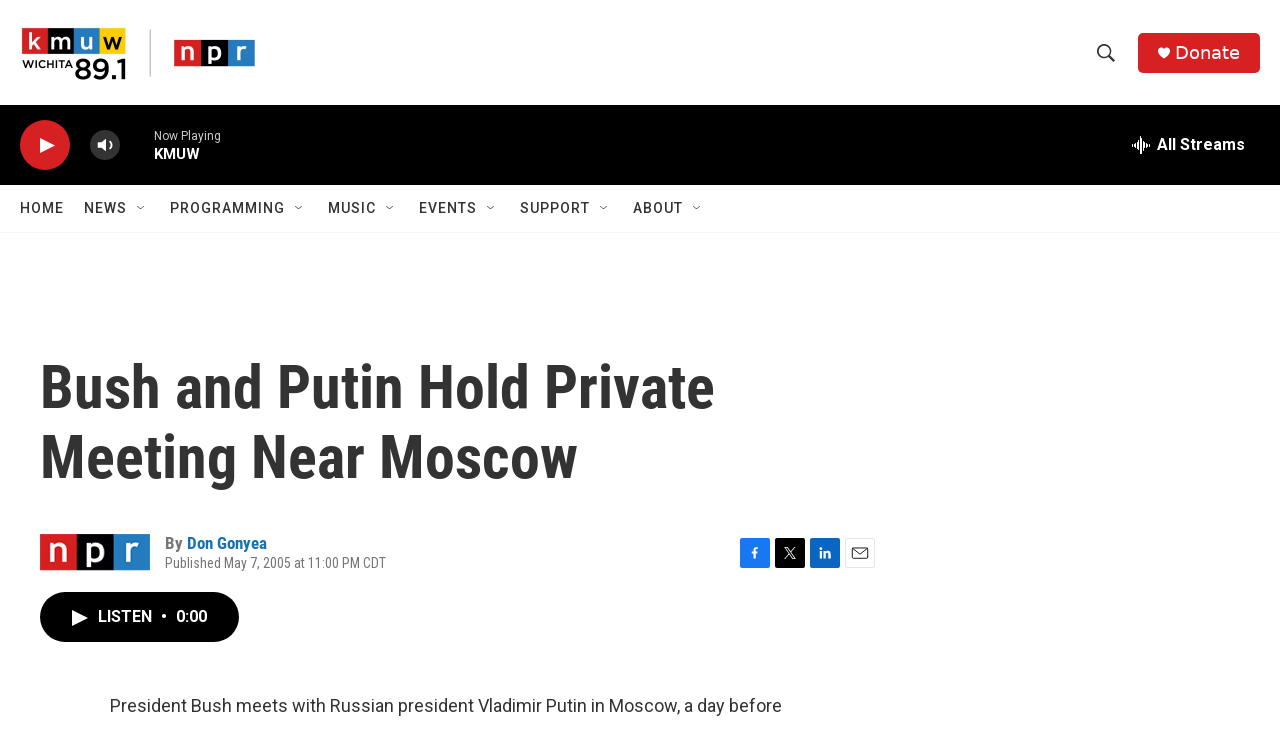

--- FILE ---
content_type: text/html; charset=utf-8
request_url: https://www.google.com/recaptcha/api2/aframe
body_size: 268
content:
<!DOCTYPE HTML><html><head><meta http-equiv="content-type" content="text/html; charset=UTF-8"></head><body><script nonce="iGk1PgJdlGp-q7kC1UrzDQ">/** Anti-fraud and anti-abuse applications only. See google.com/recaptcha */ try{var clients={'sodar':'https://pagead2.googlesyndication.com/pagead/sodar?'};window.addEventListener("message",function(a){try{if(a.source===window.parent){var b=JSON.parse(a.data);var c=clients[b['id']];if(c){var d=document.createElement('img');d.src=c+b['params']+'&rc='+(localStorage.getItem("rc::a")?sessionStorage.getItem("rc::b"):"");window.document.body.appendChild(d);sessionStorage.setItem("rc::e",parseInt(sessionStorage.getItem("rc::e")||0)+1);localStorage.setItem("rc::h",'1763154992480');}}}catch(b){}});window.parent.postMessage("_grecaptcha_ready", "*");}catch(b){}</script></body></html>